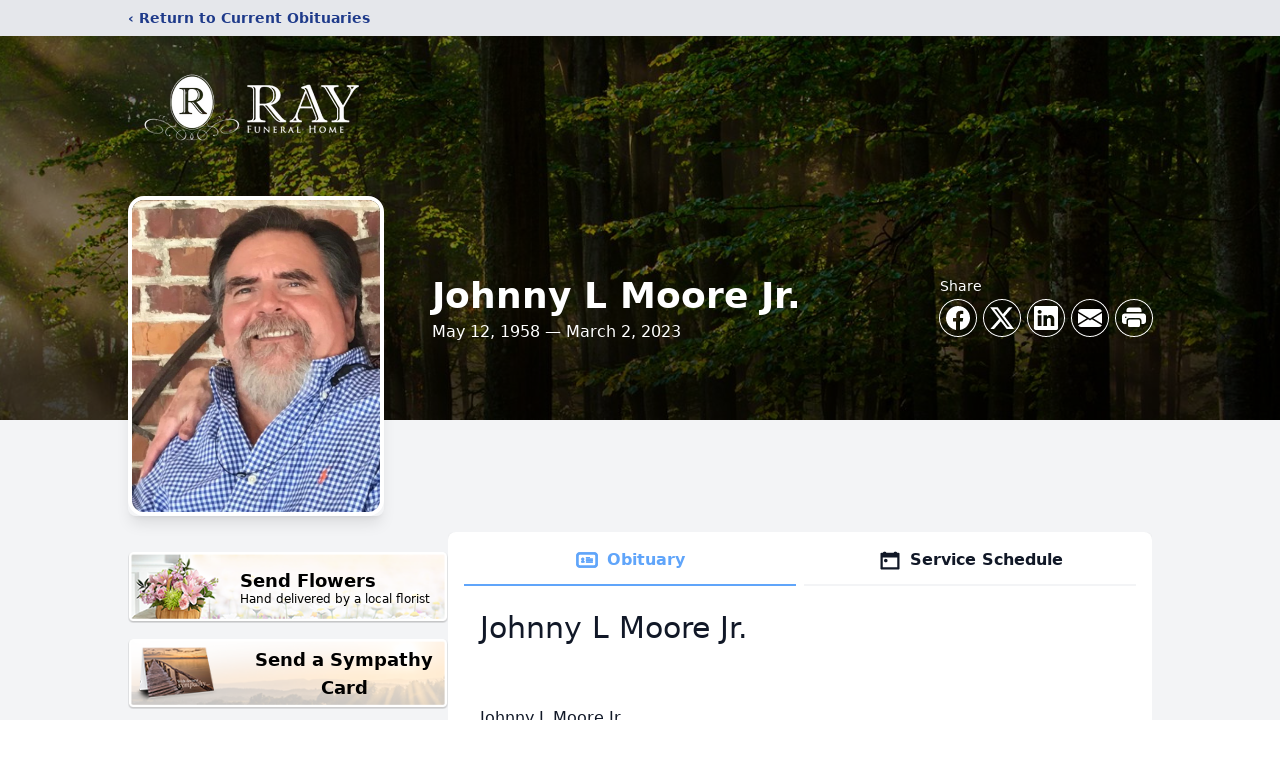

--- FILE ---
content_type: text/html; charset=utf-8
request_url: https://www.google.com/recaptcha/enterprise/anchor?ar=1&k=6LepOLIfAAAAACfEG_DIEU9og4RusfBcQlUTCciN&co=aHR0cHM6Ly93d3cucmF5ZnVuZXJhbGhvbWUubmV0OjQ0Mw..&hl=en&type=image&v=PoyoqOPhxBO7pBk68S4YbpHZ&theme=light&size=invisible&badge=bottomright&anchor-ms=20000&execute-ms=30000&cb=9t835wxpyr97
body_size: 48643
content:
<!DOCTYPE HTML><html dir="ltr" lang="en"><head><meta http-equiv="Content-Type" content="text/html; charset=UTF-8">
<meta http-equiv="X-UA-Compatible" content="IE=edge">
<title>reCAPTCHA</title>
<style type="text/css">
/* cyrillic-ext */
@font-face {
  font-family: 'Roboto';
  font-style: normal;
  font-weight: 400;
  font-stretch: 100%;
  src: url(//fonts.gstatic.com/s/roboto/v48/KFO7CnqEu92Fr1ME7kSn66aGLdTylUAMa3GUBHMdazTgWw.woff2) format('woff2');
  unicode-range: U+0460-052F, U+1C80-1C8A, U+20B4, U+2DE0-2DFF, U+A640-A69F, U+FE2E-FE2F;
}
/* cyrillic */
@font-face {
  font-family: 'Roboto';
  font-style: normal;
  font-weight: 400;
  font-stretch: 100%;
  src: url(//fonts.gstatic.com/s/roboto/v48/KFO7CnqEu92Fr1ME7kSn66aGLdTylUAMa3iUBHMdazTgWw.woff2) format('woff2');
  unicode-range: U+0301, U+0400-045F, U+0490-0491, U+04B0-04B1, U+2116;
}
/* greek-ext */
@font-face {
  font-family: 'Roboto';
  font-style: normal;
  font-weight: 400;
  font-stretch: 100%;
  src: url(//fonts.gstatic.com/s/roboto/v48/KFO7CnqEu92Fr1ME7kSn66aGLdTylUAMa3CUBHMdazTgWw.woff2) format('woff2');
  unicode-range: U+1F00-1FFF;
}
/* greek */
@font-face {
  font-family: 'Roboto';
  font-style: normal;
  font-weight: 400;
  font-stretch: 100%;
  src: url(//fonts.gstatic.com/s/roboto/v48/KFO7CnqEu92Fr1ME7kSn66aGLdTylUAMa3-UBHMdazTgWw.woff2) format('woff2');
  unicode-range: U+0370-0377, U+037A-037F, U+0384-038A, U+038C, U+038E-03A1, U+03A3-03FF;
}
/* math */
@font-face {
  font-family: 'Roboto';
  font-style: normal;
  font-weight: 400;
  font-stretch: 100%;
  src: url(//fonts.gstatic.com/s/roboto/v48/KFO7CnqEu92Fr1ME7kSn66aGLdTylUAMawCUBHMdazTgWw.woff2) format('woff2');
  unicode-range: U+0302-0303, U+0305, U+0307-0308, U+0310, U+0312, U+0315, U+031A, U+0326-0327, U+032C, U+032F-0330, U+0332-0333, U+0338, U+033A, U+0346, U+034D, U+0391-03A1, U+03A3-03A9, U+03B1-03C9, U+03D1, U+03D5-03D6, U+03F0-03F1, U+03F4-03F5, U+2016-2017, U+2034-2038, U+203C, U+2040, U+2043, U+2047, U+2050, U+2057, U+205F, U+2070-2071, U+2074-208E, U+2090-209C, U+20D0-20DC, U+20E1, U+20E5-20EF, U+2100-2112, U+2114-2115, U+2117-2121, U+2123-214F, U+2190, U+2192, U+2194-21AE, U+21B0-21E5, U+21F1-21F2, U+21F4-2211, U+2213-2214, U+2216-22FF, U+2308-230B, U+2310, U+2319, U+231C-2321, U+2336-237A, U+237C, U+2395, U+239B-23B7, U+23D0, U+23DC-23E1, U+2474-2475, U+25AF, U+25B3, U+25B7, U+25BD, U+25C1, U+25CA, U+25CC, U+25FB, U+266D-266F, U+27C0-27FF, U+2900-2AFF, U+2B0E-2B11, U+2B30-2B4C, U+2BFE, U+3030, U+FF5B, U+FF5D, U+1D400-1D7FF, U+1EE00-1EEFF;
}
/* symbols */
@font-face {
  font-family: 'Roboto';
  font-style: normal;
  font-weight: 400;
  font-stretch: 100%;
  src: url(//fonts.gstatic.com/s/roboto/v48/KFO7CnqEu92Fr1ME7kSn66aGLdTylUAMaxKUBHMdazTgWw.woff2) format('woff2');
  unicode-range: U+0001-000C, U+000E-001F, U+007F-009F, U+20DD-20E0, U+20E2-20E4, U+2150-218F, U+2190, U+2192, U+2194-2199, U+21AF, U+21E6-21F0, U+21F3, U+2218-2219, U+2299, U+22C4-22C6, U+2300-243F, U+2440-244A, U+2460-24FF, U+25A0-27BF, U+2800-28FF, U+2921-2922, U+2981, U+29BF, U+29EB, U+2B00-2BFF, U+4DC0-4DFF, U+FFF9-FFFB, U+10140-1018E, U+10190-1019C, U+101A0, U+101D0-101FD, U+102E0-102FB, U+10E60-10E7E, U+1D2C0-1D2D3, U+1D2E0-1D37F, U+1F000-1F0FF, U+1F100-1F1AD, U+1F1E6-1F1FF, U+1F30D-1F30F, U+1F315, U+1F31C, U+1F31E, U+1F320-1F32C, U+1F336, U+1F378, U+1F37D, U+1F382, U+1F393-1F39F, U+1F3A7-1F3A8, U+1F3AC-1F3AF, U+1F3C2, U+1F3C4-1F3C6, U+1F3CA-1F3CE, U+1F3D4-1F3E0, U+1F3ED, U+1F3F1-1F3F3, U+1F3F5-1F3F7, U+1F408, U+1F415, U+1F41F, U+1F426, U+1F43F, U+1F441-1F442, U+1F444, U+1F446-1F449, U+1F44C-1F44E, U+1F453, U+1F46A, U+1F47D, U+1F4A3, U+1F4B0, U+1F4B3, U+1F4B9, U+1F4BB, U+1F4BF, U+1F4C8-1F4CB, U+1F4D6, U+1F4DA, U+1F4DF, U+1F4E3-1F4E6, U+1F4EA-1F4ED, U+1F4F7, U+1F4F9-1F4FB, U+1F4FD-1F4FE, U+1F503, U+1F507-1F50B, U+1F50D, U+1F512-1F513, U+1F53E-1F54A, U+1F54F-1F5FA, U+1F610, U+1F650-1F67F, U+1F687, U+1F68D, U+1F691, U+1F694, U+1F698, U+1F6AD, U+1F6B2, U+1F6B9-1F6BA, U+1F6BC, U+1F6C6-1F6CF, U+1F6D3-1F6D7, U+1F6E0-1F6EA, U+1F6F0-1F6F3, U+1F6F7-1F6FC, U+1F700-1F7FF, U+1F800-1F80B, U+1F810-1F847, U+1F850-1F859, U+1F860-1F887, U+1F890-1F8AD, U+1F8B0-1F8BB, U+1F8C0-1F8C1, U+1F900-1F90B, U+1F93B, U+1F946, U+1F984, U+1F996, U+1F9E9, U+1FA00-1FA6F, U+1FA70-1FA7C, U+1FA80-1FA89, U+1FA8F-1FAC6, U+1FACE-1FADC, U+1FADF-1FAE9, U+1FAF0-1FAF8, U+1FB00-1FBFF;
}
/* vietnamese */
@font-face {
  font-family: 'Roboto';
  font-style: normal;
  font-weight: 400;
  font-stretch: 100%;
  src: url(//fonts.gstatic.com/s/roboto/v48/KFO7CnqEu92Fr1ME7kSn66aGLdTylUAMa3OUBHMdazTgWw.woff2) format('woff2');
  unicode-range: U+0102-0103, U+0110-0111, U+0128-0129, U+0168-0169, U+01A0-01A1, U+01AF-01B0, U+0300-0301, U+0303-0304, U+0308-0309, U+0323, U+0329, U+1EA0-1EF9, U+20AB;
}
/* latin-ext */
@font-face {
  font-family: 'Roboto';
  font-style: normal;
  font-weight: 400;
  font-stretch: 100%;
  src: url(//fonts.gstatic.com/s/roboto/v48/KFO7CnqEu92Fr1ME7kSn66aGLdTylUAMa3KUBHMdazTgWw.woff2) format('woff2');
  unicode-range: U+0100-02BA, U+02BD-02C5, U+02C7-02CC, U+02CE-02D7, U+02DD-02FF, U+0304, U+0308, U+0329, U+1D00-1DBF, U+1E00-1E9F, U+1EF2-1EFF, U+2020, U+20A0-20AB, U+20AD-20C0, U+2113, U+2C60-2C7F, U+A720-A7FF;
}
/* latin */
@font-face {
  font-family: 'Roboto';
  font-style: normal;
  font-weight: 400;
  font-stretch: 100%;
  src: url(//fonts.gstatic.com/s/roboto/v48/KFO7CnqEu92Fr1ME7kSn66aGLdTylUAMa3yUBHMdazQ.woff2) format('woff2');
  unicode-range: U+0000-00FF, U+0131, U+0152-0153, U+02BB-02BC, U+02C6, U+02DA, U+02DC, U+0304, U+0308, U+0329, U+2000-206F, U+20AC, U+2122, U+2191, U+2193, U+2212, U+2215, U+FEFF, U+FFFD;
}
/* cyrillic-ext */
@font-face {
  font-family: 'Roboto';
  font-style: normal;
  font-weight: 500;
  font-stretch: 100%;
  src: url(//fonts.gstatic.com/s/roboto/v48/KFO7CnqEu92Fr1ME7kSn66aGLdTylUAMa3GUBHMdazTgWw.woff2) format('woff2');
  unicode-range: U+0460-052F, U+1C80-1C8A, U+20B4, U+2DE0-2DFF, U+A640-A69F, U+FE2E-FE2F;
}
/* cyrillic */
@font-face {
  font-family: 'Roboto';
  font-style: normal;
  font-weight: 500;
  font-stretch: 100%;
  src: url(//fonts.gstatic.com/s/roboto/v48/KFO7CnqEu92Fr1ME7kSn66aGLdTylUAMa3iUBHMdazTgWw.woff2) format('woff2');
  unicode-range: U+0301, U+0400-045F, U+0490-0491, U+04B0-04B1, U+2116;
}
/* greek-ext */
@font-face {
  font-family: 'Roboto';
  font-style: normal;
  font-weight: 500;
  font-stretch: 100%;
  src: url(//fonts.gstatic.com/s/roboto/v48/KFO7CnqEu92Fr1ME7kSn66aGLdTylUAMa3CUBHMdazTgWw.woff2) format('woff2');
  unicode-range: U+1F00-1FFF;
}
/* greek */
@font-face {
  font-family: 'Roboto';
  font-style: normal;
  font-weight: 500;
  font-stretch: 100%;
  src: url(//fonts.gstatic.com/s/roboto/v48/KFO7CnqEu92Fr1ME7kSn66aGLdTylUAMa3-UBHMdazTgWw.woff2) format('woff2');
  unicode-range: U+0370-0377, U+037A-037F, U+0384-038A, U+038C, U+038E-03A1, U+03A3-03FF;
}
/* math */
@font-face {
  font-family: 'Roboto';
  font-style: normal;
  font-weight: 500;
  font-stretch: 100%;
  src: url(//fonts.gstatic.com/s/roboto/v48/KFO7CnqEu92Fr1ME7kSn66aGLdTylUAMawCUBHMdazTgWw.woff2) format('woff2');
  unicode-range: U+0302-0303, U+0305, U+0307-0308, U+0310, U+0312, U+0315, U+031A, U+0326-0327, U+032C, U+032F-0330, U+0332-0333, U+0338, U+033A, U+0346, U+034D, U+0391-03A1, U+03A3-03A9, U+03B1-03C9, U+03D1, U+03D5-03D6, U+03F0-03F1, U+03F4-03F5, U+2016-2017, U+2034-2038, U+203C, U+2040, U+2043, U+2047, U+2050, U+2057, U+205F, U+2070-2071, U+2074-208E, U+2090-209C, U+20D0-20DC, U+20E1, U+20E5-20EF, U+2100-2112, U+2114-2115, U+2117-2121, U+2123-214F, U+2190, U+2192, U+2194-21AE, U+21B0-21E5, U+21F1-21F2, U+21F4-2211, U+2213-2214, U+2216-22FF, U+2308-230B, U+2310, U+2319, U+231C-2321, U+2336-237A, U+237C, U+2395, U+239B-23B7, U+23D0, U+23DC-23E1, U+2474-2475, U+25AF, U+25B3, U+25B7, U+25BD, U+25C1, U+25CA, U+25CC, U+25FB, U+266D-266F, U+27C0-27FF, U+2900-2AFF, U+2B0E-2B11, U+2B30-2B4C, U+2BFE, U+3030, U+FF5B, U+FF5D, U+1D400-1D7FF, U+1EE00-1EEFF;
}
/* symbols */
@font-face {
  font-family: 'Roboto';
  font-style: normal;
  font-weight: 500;
  font-stretch: 100%;
  src: url(//fonts.gstatic.com/s/roboto/v48/KFO7CnqEu92Fr1ME7kSn66aGLdTylUAMaxKUBHMdazTgWw.woff2) format('woff2');
  unicode-range: U+0001-000C, U+000E-001F, U+007F-009F, U+20DD-20E0, U+20E2-20E4, U+2150-218F, U+2190, U+2192, U+2194-2199, U+21AF, U+21E6-21F0, U+21F3, U+2218-2219, U+2299, U+22C4-22C6, U+2300-243F, U+2440-244A, U+2460-24FF, U+25A0-27BF, U+2800-28FF, U+2921-2922, U+2981, U+29BF, U+29EB, U+2B00-2BFF, U+4DC0-4DFF, U+FFF9-FFFB, U+10140-1018E, U+10190-1019C, U+101A0, U+101D0-101FD, U+102E0-102FB, U+10E60-10E7E, U+1D2C0-1D2D3, U+1D2E0-1D37F, U+1F000-1F0FF, U+1F100-1F1AD, U+1F1E6-1F1FF, U+1F30D-1F30F, U+1F315, U+1F31C, U+1F31E, U+1F320-1F32C, U+1F336, U+1F378, U+1F37D, U+1F382, U+1F393-1F39F, U+1F3A7-1F3A8, U+1F3AC-1F3AF, U+1F3C2, U+1F3C4-1F3C6, U+1F3CA-1F3CE, U+1F3D4-1F3E0, U+1F3ED, U+1F3F1-1F3F3, U+1F3F5-1F3F7, U+1F408, U+1F415, U+1F41F, U+1F426, U+1F43F, U+1F441-1F442, U+1F444, U+1F446-1F449, U+1F44C-1F44E, U+1F453, U+1F46A, U+1F47D, U+1F4A3, U+1F4B0, U+1F4B3, U+1F4B9, U+1F4BB, U+1F4BF, U+1F4C8-1F4CB, U+1F4D6, U+1F4DA, U+1F4DF, U+1F4E3-1F4E6, U+1F4EA-1F4ED, U+1F4F7, U+1F4F9-1F4FB, U+1F4FD-1F4FE, U+1F503, U+1F507-1F50B, U+1F50D, U+1F512-1F513, U+1F53E-1F54A, U+1F54F-1F5FA, U+1F610, U+1F650-1F67F, U+1F687, U+1F68D, U+1F691, U+1F694, U+1F698, U+1F6AD, U+1F6B2, U+1F6B9-1F6BA, U+1F6BC, U+1F6C6-1F6CF, U+1F6D3-1F6D7, U+1F6E0-1F6EA, U+1F6F0-1F6F3, U+1F6F7-1F6FC, U+1F700-1F7FF, U+1F800-1F80B, U+1F810-1F847, U+1F850-1F859, U+1F860-1F887, U+1F890-1F8AD, U+1F8B0-1F8BB, U+1F8C0-1F8C1, U+1F900-1F90B, U+1F93B, U+1F946, U+1F984, U+1F996, U+1F9E9, U+1FA00-1FA6F, U+1FA70-1FA7C, U+1FA80-1FA89, U+1FA8F-1FAC6, U+1FACE-1FADC, U+1FADF-1FAE9, U+1FAF0-1FAF8, U+1FB00-1FBFF;
}
/* vietnamese */
@font-face {
  font-family: 'Roboto';
  font-style: normal;
  font-weight: 500;
  font-stretch: 100%;
  src: url(//fonts.gstatic.com/s/roboto/v48/KFO7CnqEu92Fr1ME7kSn66aGLdTylUAMa3OUBHMdazTgWw.woff2) format('woff2');
  unicode-range: U+0102-0103, U+0110-0111, U+0128-0129, U+0168-0169, U+01A0-01A1, U+01AF-01B0, U+0300-0301, U+0303-0304, U+0308-0309, U+0323, U+0329, U+1EA0-1EF9, U+20AB;
}
/* latin-ext */
@font-face {
  font-family: 'Roboto';
  font-style: normal;
  font-weight: 500;
  font-stretch: 100%;
  src: url(//fonts.gstatic.com/s/roboto/v48/KFO7CnqEu92Fr1ME7kSn66aGLdTylUAMa3KUBHMdazTgWw.woff2) format('woff2');
  unicode-range: U+0100-02BA, U+02BD-02C5, U+02C7-02CC, U+02CE-02D7, U+02DD-02FF, U+0304, U+0308, U+0329, U+1D00-1DBF, U+1E00-1E9F, U+1EF2-1EFF, U+2020, U+20A0-20AB, U+20AD-20C0, U+2113, U+2C60-2C7F, U+A720-A7FF;
}
/* latin */
@font-face {
  font-family: 'Roboto';
  font-style: normal;
  font-weight: 500;
  font-stretch: 100%;
  src: url(//fonts.gstatic.com/s/roboto/v48/KFO7CnqEu92Fr1ME7kSn66aGLdTylUAMa3yUBHMdazQ.woff2) format('woff2');
  unicode-range: U+0000-00FF, U+0131, U+0152-0153, U+02BB-02BC, U+02C6, U+02DA, U+02DC, U+0304, U+0308, U+0329, U+2000-206F, U+20AC, U+2122, U+2191, U+2193, U+2212, U+2215, U+FEFF, U+FFFD;
}
/* cyrillic-ext */
@font-face {
  font-family: 'Roboto';
  font-style: normal;
  font-weight: 900;
  font-stretch: 100%;
  src: url(//fonts.gstatic.com/s/roboto/v48/KFO7CnqEu92Fr1ME7kSn66aGLdTylUAMa3GUBHMdazTgWw.woff2) format('woff2');
  unicode-range: U+0460-052F, U+1C80-1C8A, U+20B4, U+2DE0-2DFF, U+A640-A69F, U+FE2E-FE2F;
}
/* cyrillic */
@font-face {
  font-family: 'Roboto';
  font-style: normal;
  font-weight: 900;
  font-stretch: 100%;
  src: url(//fonts.gstatic.com/s/roboto/v48/KFO7CnqEu92Fr1ME7kSn66aGLdTylUAMa3iUBHMdazTgWw.woff2) format('woff2');
  unicode-range: U+0301, U+0400-045F, U+0490-0491, U+04B0-04B1, U+2116;
}
/* greek-ext */
@font-face {
  font-family: 'Roboto';
  font-style: normal;
  font-weight: 900;
  font-stretch: 100%;
  src: url(//fonts.gstatic.com/s/roboto/v48/KFO7CnqEu92Fr1ME7kSn66aGLdTylUAMa3CUBHMdazTgWw.woff2) format('woff2');
  unicode-range: U+1F00-1FFF;
}
/* greek */
@font-face {
  font-family: 'Roboto';
  font-style: normal;
  font-weight: 900;
  font-stretch: 100%;
  src: url(//fonts.gstatic.com/s/roboto/v48/KFO7CnqEu92Fr1ME7kSn66aGLdTylUAMa3-UBHMdazTgWw.woff2) format('woff2');
  unicode-range: U+0370-0377, U+037A-037F, U+0384-038A, U+038C, U+038E-03A1, U+03A3-03FF;
}
/* math */
@font-face {
  font-family: 'Roboto';
  font-style: normal;
  font-weight: 900;
  font-stretch: 100%;
  src: url(//fonts.gstatic.com/s/roboto/v48/KFO7CnqEu92Fr1ME7kSn66aGLdTylUAMawCUBHMdazTgWw.woff2) format('woff2');
  unicode-range: U+0302-0303, U+0305, U+0307-0308, U+0310, U+0312, U+0315, U+031A, U+0326-0327, U+032C, U+032F-0330, U+0332-0333, U+0338, U+033A, U+0346, U+034D, U+0391-03A1, U+03A3-03A9, U+03B1-03C9, U+03D1, U+03D5-03D6, U+03F0-03F1, U+03F4-03F5, U+2016-2017, U+2034-2038, U+203C, U+2040, U+2043, U+2047, U+2050, U+2057, U+205F, U+2070-2071, U+2074-208E, U+2090-209C, U+20D0-20DC, U+20E1, U+20E5-20EF, U+2100-2112, U+2114-2115, U+2117-2121, U+2123-214F, U+2190, U+2192, U+2194-21AE, U+21B0-21E5, U+21F1-21F2, U+21F4-2211, U+2213-2214, U+2216-22FF, U+2308-230B, U+2310, U+2319, U+231C-2321, U+2336-237A, U+237C, U+2395, U+239B-23B7, U+23D0, U+23DC-23E1, U+2474-2475, U+25AF, U+25B3, U+25B7, U+25BD, U+25C1, U+25CA, U+25CC, U+25FB, U+266D-266F, U+27C0-27FF, U+2900-2AFF, U+2B0E-2B11, U+2B30-2B4C, U+2BFE, U+3030, U+FF5B, U+FF5D, U+1D400-1D7FF, U+1EE00-1EEFF;
}
/* symbols */
@font-face {
  font-family: 'Roboto';
  font-style: normal;
  font-weight: 900;
  font-stretch: 100%;
  src: url(//fonts.gstatic.com/s/roboto/v48/KFO7CnqEu92Fr1ME7kSn66aGLdTylUAMaxKUBHMdazTgWw.woff2) format('woff2');
  unicode-range: U+0001-000C, U+000E-001F, U+007F-009F, U+20DD-20E0, U+20E2-20E4, U+2150-218F, U+2190, U+2192, U+2194-2199, U+21AF, U+21E6-21F0, U+21F3, U+2218-2219, U+2299, U+22C4-22C6, U+2300-243F, U+2440-244A, U+2460-24FF, U+25A0-27BF, U+2800-28FF, U+2921-2922, U+2981, U+29BF, U+29EB, U+2B00-2BFF, U+4DC0-4DFF, U+FFF9-FFFB, U+10140-1018E, U+10190-1019C, U+101A0, U+101D0-101FD, U+102E0-102FB, U+10E60-10E7E, U+1D2C0-1D2D3, U+1D2E0-1D37F, U+1F000-1F0FF, U+1F100-1F1AD, U+1F1E6-1F1FF, U+1F30D-1F30F, U+1F315, U+1F31C, U+1F31E, U+1F320-1F32C, U+1F336, U+1F378, U+1F37D, U+1F382, U+1F393-1F39F, U+1F3A7-1F3A8, U+1F3AC-1F3AF, U+1F3C2, U+1F3C4-1F3C6, U+1F3CA-1F3CE, U+1F3D4-1F3E0, U+1F3ED, U+1F3F1-1F3F3, U+1F3F5-1F3F7, U+1F408, U+1F415, U+1F41F, U+1F426, U+1F43F, U+1F441-1F442, U+1F444, U+1F446-1F449, U+1F44C-1F44E, U+1F453, U+1F46A, U+1F47D, U+1F4A3, U+1F4B0, U+1F4B3, U+1F4B9, U+1F4BB, U+1F4BF, U+1F4C8-1F4CB, U+1F4D6, U+1F4DA, U+1F4DF, U+1F4E3-1F4E6, U+1F4EA-1F4ED, U+1F4F7, U+1F4F9-1F4FB, U+1F4FD-1F4FE, U+1F503, U+1F507-1F50B, U+1F50D, U+1F512-1F513, U+1F53E-1F54A, U+1F54F-1F5FA, U+1F610, U+1F650-1F67F, U+1F687, U+1F68D, U+1F691, U+1F694, U+1F698, U+1F6AD, U+1F6B2, U+1F6B9-1F6BA, U+1F6BC, U+1F6C6-1F6CF, U+1F6D3-1F6D7, U+1F6E0-1F6EA, U+1F6F0-1F6F3, U+1F6F7-1F6FC, U+1F700-1F7FF, U+1F800-1F80B, U+1F810-1F847, U+1F850-1F859, U+1F860-1F887, U+1F890-1F8AD, U+1F8B0-1F8BB, U+1F8C0-1F8C1, U+1F900-1F90B, U+1F93B, U+1F946, U+1F984, U+1F996, U+1F9E9, U+1FA00-1FA6F, U+1FA70-1FA7C, U+1FA80-1FA89, U+1FA8F-1FAC6, U+1FACE-1FADC, U+1FADF-1FAE9, U+1FAF0-1FAF8, U+1FB00-1FBFF;
}
/* vietnamese */
@font-face {
  font-family: 'Roboto';
  font-style: normal;
  font-weight: 900;
  font-stretch: 100%;
  src: url(//fonts.gstatic.com/s/roboto/v48/KFO7CnqEu92Fr1ME7kSn66aGLdTylUAMa3OUBHMdazTgWw.woff2) format('woff2');
  unicode-range: U+0102-0103, U+0110-0111, U+0128-0129, U+0168-0169, U+01A0-01A1, U+01AF-01B0, U+0300-0301, U+0303-0304, U+0308-0309, U+0323, U+0329, U+1EA0-1EF9, U+20AB;
}
/* latin-ext */
@font-face {
  font-family: 'Roboto';
  font-style: normal;
  font-weight: 900;
  font-stretch: 100%;
  src: url(//fonts.gstatic.com/s/roboto/v48/KFO7CnqEu92Fr1ME7kSn66aGLdTylUAMa3KUBHMdazTgWw.woff2) format('woff2');
  unicode-range: U+0100-02BA, U+02BD-02C5, U+02C7-02CC, U+02CE-02D7, U+02DD-02FF, U+0304, U+0308, U+0329, U+1D00-1DBF, U+1E00-1E9F, U+1EF2-1EFF, U+2020, U+20A0-20AB, U+20AD-20C0, U+2113, U+2C60-2C7F, U+A720-A7FF;
}
/* latin */
@font-face {
  font-family: 'Roboto';
  font-style: normal;
  font-weight: 900;
  font-stretch: 100%;
  src: url(//fonts.gstatic.com/s/roboto/v48/KFO7CnqEu92Fr1ME7kSn66aGLdTylUAMa3yUBHMdazQ.woff2) format('woff2');
  unicode-range: U+0000-00FF, U+0131, U+0152-0153, U+02BB-02BC, U+02C6, U+02DA, U+02DC, U+0304, U+0308, U+0329, U+2000-206F, U+20AC, U+2122, U+2191, U+2193, U+2212, U+2215, U+FEFF, U+FFFD;
}

</style>
<link rel="stylesheet" type="text/css" href="https://www.gstatic.com/recaptcha/releases/PoyoqOPhxBO7pBk68S4YbpHZ/styles__ltr.css">
<script nonce="e5DAlnKogemI8wOFz7zl5Q" type="text/javascript">window['__recaptcha_api'] = 'https://www.google.com/recaptcha/enterprise/';</script>
<script type="text/javascript" src="https://www.gstatic.com/recaptcha/releases/PoyoqOPhxBO7pBk68S4YbpHZ/recaptcha__en.js" nonce="e5DAlnKogemI8wOFz7zl5Q">
      
    </script></head>
<body><div id="rc-anchor-alert" class="rc-anchor-alert"></div>
<input type="hidden" id="recaptcha-token" value="[base64]">
<script type="text/javascript" nonce="e5DAlnKogemI8wOFz7zl5Q">
      recaptcha.anchor.Main.init("[\x22ainput\x22,[\x22bgdata\x22,\x22\x22,\[base64]/[base64]/[base64]/ZyhXLGgpOnEoW04sMjEsbF0sVywwKSxoKSxmYWxzZSxmYWxzZSl9Y2F0Y2goayl7RygzNTgsVyk/[base64]/[base64]/[base64]/[base64]/[base64]/[base64]/[base64]/bmV3IEJbT10oRFswXSk6dz09Mj9uZXcgQltPXShEWzBdLERbMV0pOnc9PTM/bmV3IEJbT10oRFswXSxEWzFdLERbMl0pOnc9PTQ/[base64]/[base64]/[base64]/[base64]/[base64]\\u003d\x22,\[base64]\x22,\x22w4DDjMKKFMK7wrzCjMKJw7lEw55EPsKSEmrDisOCUcO3w6HDuwnChcOzwq0iCsOXFCrCgsOWIHhwN8OGw7rCiT/Dk8OEFGAYwofDqkvCpcOIwqzDhcOPYQbDsMK9wqDCrFPCkEIMw6nDm8K3wqoZw7kKwrzCkcKZwqbDvWHDoMKNwonDsVhlwrhXw4U1w4nDkMK7XsKRw5sAPMOcasKOTB/[base64]/CmMOCJMOrw5VHw4E5w7Q2fH9weAvDmydycsKPwotMZj3DsMOzcmdWw61xacOyDMOkWS06w6MYPMOCw4bCp8KmaR/CtMOrFHwCw6U0Uyl0QsKuwpzCqFRzA8OCw6jCvMKXwqXDpgXCtMOfw4HDhMOeR8OywpXDgMOXKsKOwpbDr8Ojw5A5bcOxwrwow77CkDxLwrAcw4sZwrQhSC/CmSNbw5MqcMOPUsORY8KFw6dkDcKMZcKrw5rCg8O4RcKdw6XCkDopfgHCgmnDixfCpMKFwpFZwqk2wpEaOcKpwqJ3w7JTHUHCocOgwrPCmMOawofDm8O/woHDmWTCucKBw5Vcw6Akw67DmHXCvSnCgBoedcO2w4dpw7DDmh7DmXLCkQIrNUzDmFTDs3Qvw6kaVXjCjMOrw7/Dj8O/wqVjCMOaNcOkLcOnQ8KzwoMSw4A9McOFw5oLwrzDoGIcHMOpQsOoPcKrEhPClsKiKRHCjsKDwp7CoWnCtG0gYMO+worClSkcbAxAwozCq8Ocwr42w5USwr/CtCA4w7bDt8OowqYvMGnDhsKKCVN9I37Du8KRw7USw7N5MMKKS2jCpkwmQ8KHw6zDj0dzPl0Ew5XClA12woYWwpjCkVbDoEVrM8K6SlbCvMKrwqk/aCHDpjfCnApUwrHDgsK+acOHw7NDw7rCisKnGWogOcO3w7bCusKbb8OLZxvDrVU1UMKqw5/CnjdBw64iwp8QR0PDtcOIRB3DqXRiecO0w5IeZmrCn0nDiMKbw5nDlh3CvcK8w5pGwpPDrBZhPEgJNXB+w4Mzw5jCu0fCvizDjGNZw5ljLkEkHBbDsMOcDsOew5gVASJcTwTDncKeaGlLRmMIZMO7eMKGNxwiBT3ChcOdTMO5BHdNVDx+ZgAxwp/Dt2xaI8K/wpLCnx/CmldUw6Q/woE/MGwyw4DCrFLCr2DDnMOyw7Eew6EYUMOyw5sOw6bCnMKDNHPDqMKvcsKbHMKXw5XDj8OVw6DCuj/Dih0rDCPCijp5M1HCj8OIw6IEwovDucKUwrjDuiIkwp0BMHDDjxE/wqTDtWDDlWxVwoLDhGPChRnCmsK1w4gUAMOSMsK+wo7CocOWbFAyw6rDh8KjAz0uWsOhOg3DpDQhw4rDpF1dfcO/wpF6KhjDu2Znwo7DnsOgwpYBwr1bw77DrcO9wohUJWDCmjI5wphBw5/CqsOWZ8KOw67DiMKeFz5aw64CPsKDLhrDjVozL1DDqMKgWmPDmsKXw4fDpCl2wofCp8OvwpY8w5jCtcKMw5TChsKuHMKMUHIdcsOiwqwgRHHDrsOtw4bCtkHDjcO8w6LCgcKlcWZ8SwvCvxHCuMKYEw3ClTbCkkzCq8OUw7h5w5tqwrzCucOpwpPCpsO/IWrCqcK+wo5BIDxqw5hiZcKmP8KTGcObwqlUwpbChMOzw4ZOCMKvwq/DqX58wrfDr8KJUcKrwqQpfcOwTsKXHcOWNcORwoTDnFXDqcKuGsKGXl/ClibDhVoBwpZ+woTDmmjCuW3Cm8KBDsODdyPCuMOcI8KzD8KPPQrDg8OTwp7CogRlR8OJTcKRw4DChmDDpsOzwrbDk8KCXsO4wpfCs8OOw4zCq0g+HsKtaMOLAAUwdMOiQwHDvjzDk8KcIsKWSsK4wonCj8K5fw/Cl8K/wqnCoz5Gw5PChWg/H8KaZ31ZwoPDnlbDtMO3wqTDucOUwrcldcOnwofCg8O1MMOIw6Vlwo7DrMKow53ChMO2JkY9wpBML3/DnmLDrUbDiA/CqVnDucOOUQYYw7nCrVDCglwoNQbCkcO/DcOSwqDCrMOmOcOZw6nCu8OIw5ZVa04EV2wcUhh0w7vDucOAw7fDmHY0YiIywqLCvgxAfcOuc0RKe8OWDHsKfC/Cr8OwwqoiE3jDhHnDs0XClMOoXcOVw5sdUsOVw4jDk0XCsDfCkA/Dg8K+LmswwrlnwqjChHbDvhM+w7ZjAAElVsK0IMOGw4fCkcOdUWPDicKORcOVwrIYa8Kiw54Sw5XDuDUldcKLVgFkScOawrBJw7jCqBzCuUsDJ17DkcKVwqAowqjCrGHCpsKIwpdDw6Z7AiLCgDNGwrHCgsK/[base64]/AMOXwqEResO1w7LCvcKLPMOBUSrCrsKKbSbCgcO6BMO4w6PDoGbDjcOvw7DDiGzCnS/CuXPDiDUlwp4Ew4UcYcOnwqNjSF8mwrvDpS3DsMOuZsKzEFbDgMKvw6vCmnwgwr01WcONw6orw75QLcK0dsOTwrl6BGUlKMO/[base64]/CpcOdQ8K9wpQCblxUWcO4TcK+RQxCTnV5acOsGcK7csOYw5pALRpwwoTCisO+UcORLMK4wpDCtMOjw4fCnFPCjHUPb8OZBMKiMMO0VsOZA8OZw4Q5wrwLw4TDt8OCXB5GUMKmw7zCvl3DuXlCOcOhNj1eKnfDjjwpDXPCiX3DjMKKw7/[base64]/w57DhcO7ZQtlUMOHwqnDkkM+w4ZEdcOew5DDhcK3wqrCrBrCqFNUJFwUXsOPGsKafMKTccOTwr8/[base64]/[base64]/wrgbw67CkEnCksOlDn07WcKyPwsOIljDswh2K8KZwrY2J8KEMEHCtytwJTXDrsKmw6nDjMKJwp3Dm2zDqsKDWFjCmsONw7DDgMKUw4MaBFgew6YWCsK3wqhLw68eKMK0Lh3CpcKVw4/DmcOVwqnDkglaw6IbPMKgw5HDhy/Dp8OVE8Osw49vw6gNw6FbwqhxSwHDkmUJw6EDcsKOw71wJcKQX8OEPiobw5/DrQrCtXjCqW3DvXnCokfDhVsOVh/CpVPCqm1/TcO8wroHw5Vswrgew5Z+woA6PMOYITzDi2tCCcKEwr0efAQbwpFXKcKgw7Vlw5fClcORwqVfFMOYwqAFMMKIwqHDr8Kgw7vCqDJYwpnCqDAPAsKJNsKpSMKEw5cGwpg/w4dZaGHCocObM17DkMKzNgkFw47DlChZSybCpsKPw71Ywox0CQZSKMO6wrrDrnDDmcO7SsKQRMK+IcOhblLCvMOzwrHDlQImw7bCusKKw4fDvDpbw63Cu8KpwpZQw4pNw4jDlXwwOG3CvMONYsO0w6JGw5HDhgXCrXVDw7N8w6PDtR/[base64]/CkSVpw4chw7gAccKkwo7DgxjCtFMVYXBwwpHDvTzCmCjCsTVbwpfCsRPCtXQRw7YQw6nDvhbCscKpccKuwprDksOkw44vFTp/[base64]/CgsOKwqzCvlbCssO8woLCvwrDlcKAw6/Cu8KYwrdwCydWKsOfwqc8wpN/N8OJBCprA8KnHDbDsMKcMsOLw6LCmSLCqj1cXCFXw77DjDEtcHjChsKgOAnDkMOjw69lIFLCpTrCj8Onw5cHw6nCscOcZhvDo8Oyw6FIWcKIwqnDgMKVHy0BD1DDsH0UwpJ+LcKWIsOvwqwEw5QNw77CgMOoE8KLw5RBwqTCv8KCwpAMw6/CtUvDpcOXMl9qwp/CnUMhMMKcacOQwpvCqcOvw6DDlG/Cl8K3ZE0aw6/[base64]/J17Cs1TChMOmN1LCjxbDoh1APsOOwq7DoWYewo7ClcK2f193w4nCtMOAe8KpKi7DjRjCjR4Xwo8NbC/CisOaw4sXXw7DpQHDnsOlNETDiMOgCQEvUcK2MkM4wr/DgsO8Y0gNw4RXbCEYw40xAhHDgMK1w6IKEcOIwoXCrcKBNVXClcK9w6jCsUnDlMOXwoY9wosRJmjCt8K7OMOleDTCocOOS2HClcOkwqN0VAEHw488GWd5b8O4wot/woTClcOuw7B6FxPCsWQcwqBRw48Uw60Yw6ALw6fCpsOxw5IuesKMMwrDh8KqwoZMw5bDmG7DqMO/w6ECH1RIw4fDk8KkwoBQAh4Nw7/Ci3LCmcOvWsK0w73CoXNkwpIkw5QEwqTClMKew7tcZXLDpTPDoi/[base64]/YcOWVsOVIcKZwrpYw5NpwqZOwodmw7MRRzQWQWBjwrkPWSXDjsKVw41MwqLCpmzDm2jDnsOaw4XCvC/Dg8OGR8OBw5IlwqbDhU0YC1YmN8OgbjMyEcOCDcKKZx3CtSrDgMK0MR9MwoYYw5JcwrbCmsOtVGYlRsKPw6vDh27DmCXDk8KvwrfCmEZ7TzUgwplawo/Cs27DkUHDvzBEw7HChw7DkQvCnFLDqcK+w4sbw6wDKFLDmcO0wq43wrl8G8KHwr3CusOcwpDCvXVpwrvCkcO9AsKHwrbCjMOCw4gZwo3CvMKMw6xBwq3Cn8OEwqBBw5jCrDEjwrbCjsOSw6E/[base64]/E1vCk8K4w5srcMOSUVRFw6FscE9Xw73DuMO/w5PCngU7wqJ1bTMewqYiw4HCnh91woRVZsK8woPCu8KSwro5w7JPKcOEwqrDscKAO8OiwrDDgVTDrDXCqsOEwr/[base64]/w6LCkMOww6U3cwUpUB/DsVfCkFTDj2/[base64]/DisOGeMOmMsKfScKlQMOYwo0TYcKZGm84R8Kbw6jDvsOLwrXCvcKFwofCh8OfPHZmJG3CqsOwCl1GdAdkbTZDw7PCmsKLGCnCg8OPKzbChVhEwqAvw7TCrcKbw6ZZBMOqw6QkdCHCusOMw6N0JTzDoXRsw4zCisOVw4vDoS/[base64]/w7xTw7zDozJsw7obwrHDnA1HdsO0RsO6w5/Dj8OKdDcVwojDhBBqQzNSYA3Dj8OvC8K8ehJtUsOheMKfw7HDmMOUw4jDgMKTTnPCmcOoQ8Ouw6rDsMO4Y0rDj2Vxw47DrsKOGizDhMK2w5nDgWvCp8K9b8OYQsKrZMOewp7DnMO/[base64]/[base64]/CosOHRMOZw4TCt8OSw6PDkgbDssKIJQTDsE/CpDDDmxtWFMKrwr/[base64]/CpSszwrvDhcOqBMKDc3UEw6nDkz4Fw7Exa8KbworCsC3DvsK7wrV6NMO7w6fCowLDgwzDhsKjJzN8wqsSLDZ7ScKCwr8EGzrClMO2wp9lw4bDlcO0aRdYwq06w5vDlMKcaFN7d8KIG0xkwrsawr/DoFIAL8KEw7gmOUR3PV1+F34Uw5cfYsO6McOtHSzCmcONVXXDi0PCgMKva8OMdkQKe8OHw7NHfMKWbSjDq8OgFsK4w7VrwqRtJH7Dt8OcVMOgXF/[base64]/[base64]/DmVMXTVI4w7c7wqAyFmYwWMOuecK2JQzDq8KSwo3DqWRtH8KJeEwRwovDqsKQNcKtUsKFwphWwoLCghoAwoUSXnbCu0ouw4snHU/Cr8ORUCs6RAbDv8O+YAvCrhnDjzVUXQ5Qwo7Cv0nDjWtfwo/DphxywrkMwr4QJsOWw4NrK3XDu8Kfw4FHB0QdGcOtw4rDmk4jChfDrAnCkMKZwqlaw67DhQrClsO5UcO6w7TCh8Ojw6YHwpp0w5bCn8OCw6dLw6Y3wpLCh8KfJcO2XsOwEXcSAcOfw7PCj8OIHMOpw5/[base64]/CoMKrwoJxw5bCncOFUcOmXcKMw6TCjBxLF3XDtgA6wrgxw5DDvsOZQhJdwq/CnQ1Nw7bCqMOHFcOVLsKcRhwuw7bDkTPCg3rCpTstUsKkw44LcnQGw4J3WjPDvRVPbsOSwonCqT40w5bDgWfDmMOlwpTDg2rDpsKXL8OWw5DCuR3CkcOcwrzClR/CuRtNw41iwqMYY3DCrcOFwr7DscOXQcKBBifCl8KLYRwlwocbBAXCjAnDgEtON8K7WQfDqkzCtcORw4/CqcKYdmMmwrLDscO9wo0Ww6AAw47Dqg7CvsO4w4tjw4NVw65kwrpNP8K0J0XDtsOnwrXDicOGJsKww5vDr3YuV8OmfVTCv19iV8KrDcOLw5oHcVxVwqU3wqXDlcOKQXrDrsK+F8OjD8Okw7nDnhxXScKrwrI2H2/CoB/CuG3CrsKXwpUJDGDDpsO5wrTDtx1WdMOPw7fDisKQekbDo8O0wpoqMlR9w5o2w67DvsOQL8O7w5XCv8K1wpk+w5JYw78swpXDgcKPYcK/b3zCt8KpRVcjAFjChgpRdx/ClsKEaMOdwoIBwoptwoxyw4zCmMKcwqNlw6rCh8Klw5E7w5bDsMOCwqYsAcOUesOBe8KUSVpHVgLCjMOVcMOnw4HDscOsw7PCsjEcwrXCmV4LOGPCv1rDinDCncKEahjDk8OIERMZwqTCoMKkwpMycMKgwqUFw5ouwogaMhpHQ8Kiw6tXwq/Con/DvcKJDyDCuSvDj8K/[base64]/w5UzZAVBAcOBWRlOwrNLbcKtw7nCvMKWw446wrfDvVM3wqZXwptPMgcGJcKsPk/[base64]/Cj8KPw7okflV3EsKQOQfCjTfConcnwoPDtcOFw57DkAbDmQoCFgdGG8KJwrUVQ8Kcw5l4w4F2L8KewrnDsMOdw6wlw5HCswx1IjbChcK7w4lxXMO8w6LDoMKVwq/CqEspw5c6dSgmHG8Nw44qwpBow5JeAcKlDcK6w4/DoEd3GsOIw5/DjcKjOEQIw4zCt1bCslTDvQLDp8KWegYfGsORUcO1w7tAw7/CpEvCi8O/wqrCo8Ofw4gtJ2pYQcOKWCPDjMOqDSQ7w5VKwqzDp8O7w4nCvsOVwr3ChzRlw4PCl8KRwrYBwpTDrAdSwr3DisKnw6xwwo0MJcONE8OvwrDClXw+YTRhw5TDvsKBwprCuG3DsH/DgQbCjmjCmxTDiXQswpgNAR3CisKFw4DDlsKdwr95WxnCgsKcw7XDu1oMF8KMw5PDojgawrUrWnQNw50/fW/Drzkdw6UOMHggwp7Dn3giwrdLP8KaWT3Dk1bCscOSw5vDlsKtecKdwqwmw7vCn8KswrE8AcKvwqHCmsK5QsK+YRXCisKVGgXDg2BZHcK1w4HChcOuQcKvUcK8wp/DnhzDpUjCtSnCox/DgMOfaRlXwpV/w6XDvcKaB1bDqjvCvQ8owqPClsKJMcOdwr9ew71bwqrCucOVccOMDUPCnMK2w7vDtSbCoUfDmcKiwo5uLcOkZXADDsKWEMKHEsKfNkoGPsKIwp00PlPCpsKgGsOLw78Fwr8SSnRuw4FAwpLDksK/csKpw4AWw6nDpMKawo/DlGUSWcKgwrHCpVHDnsKYw58xw5hAw4vCnMKIwq/CmzI5wrNxwpQOw6HCjBLCgnpmVSZdSMKMwosxbcOYwqjDnE/[base64]/Uj4SwpMZwrN5wro0wq4wIMKMd8OLwrdhwrgPT0jDv3M9K8OwwprCqhZ8wqkowofDsMO5A8KpO8O6GWQqwoo0wrbCr8OHUsK/dUBbJ8OiHBbCpWfDsmPDjsKMdcOfw48BMcOVwpXCgVwEw7HCisO9csKYwrzCkCfDs3Zywo4mw54/wpI1wr8ywqJpWMKSFcKww7fDksK6OcKvF2LCm1IMAcOlw7DDjMKiw443bcKdL8O8wpjDjsO7XVELwrzCv1/[base64]/DqsK6worDn8KGJTPDmwvDqFnCnMOfOGfDkxclHhXDpzIPwpTDlcOnQ07DoxYYwoDCh8Kow5DDkMKZQCITfjMPWsKHwp9uZMO/A0Eiw7Q9w5vDljrDgsOtwqomQUcawphlw7YYw7bDkQXCmcOCw4oGwoEhw4LDn010GmLChhbCpUtrMj0QSsKwwoVoTcOfw6LCksKyEMOnwqvCk8OXKhZVORDDhcOpw7YyZxvDml8ZChkrXMO9NyTCsMKMw7U/[base64]/Ch1jCsMKtIDXDhiHDgTrCiV3DsAHDr2fCgw7DksKzAsKxQhXDhMOAGmM1MiJddA3Ck0whaTIIYcKkw53CvMOEesOEP8O9a8KFJC0rXixwwo7CvsKzNhk+wo/[base64]/[base64]/w4BncC5ww4okwp/CmsOAFcOxwrfCiw3ClBgAXFHCsMKdcRcaw7DCtwXDkcKHwppRFhPDjsOab0HCvcOiRUcHbsOqasOwwr4VdWzCu8Khw7vDhRPDs8OGaMKBdMO/JMO/YwkoBsKPwqLDkFUww54RBUrCrwfDsDTChsOZDg88wp3Di8Ofw6/CkcOowqMawpM0w5oaw7Fhwr1GwrHDksKFw48+wptvTWTClMKpw6Ipwq1Bw6JrPsOuMMKGw6fClcKTwrcbN0vDisOYw5jDo1fDs8KJw7zCpMOtwoI/F8OSFsKZNsO1AcKrw7MWM8OwU1tNwoTCnhYuw7Rlw73DjUHCksOLW8KIGzjDrsKkw4nDiw0GwrU5MAUcw4wZVMKTPMOaw79zLxpbw5lIJCLCvExsX8KHXhAsXsOmw5DCiipWYMOnesKYTcOoBhLDqXHCgsOXw5/CjMK4wozCoMKib8Kbw70mFcKpwq1+wpvChX4MwpFow67DjSvDrDlwOMOgD8Osc3lrwoAIO8ObCcOBM1lXDC/DmA/DpnDCmB3Dk8K4ZcOKwr3DoAxwwq8eRsKELQzCpcKKw7h7YXNFwqYDw5psSMOuwocwAW7CkxwTwodzwoQ4U30Vw5/[base64]/Dj30wBcOfJSA2YsOuCsOuElHCnDAKcFxbJgIuCsK+wrZhw58ZwpTDh8O8IcKuIcO8w57CnsOIQ0jCisKrw7vDkCYOw5t0w4fCl8OkLcKiKMOyPwJ0w7Q1CcOREHFGwo/DtwDCqFJMwpxbGA3Dv8KYPVVBAyDDksOGw50LaMKUw7fCpMKRw5jDqzcEQEXCsMKpwqDDuXgcwoPDhsOLwpEqwrvDnsKUwpTCjsKsaR4+w6HCmHLDnn4xwr3CocK3woIxIMK/w6pNBcKuwokZPsKpwpXCh8KPaMOQNcKvw7nCg2vDh8Kzw5kue8OzbsKocMOsw7rCpsKXOcOkb0zDij0nw7Jxw4PDu8OfK8O/NsObFMOsFkkmUzfCpzvCpsOGDwpLwrQpw6fDpBBmFwnDrQNyRcKYNsOrw5LCvsOJwqXCqxPCly7Dl1F4w7rCqTLCjsOtwoLDg1nDtsK7wpl6w4Rxw6UIw5w0LxXChBjDoVscw5/CmDhfBMOBw6Qhwp5hVcK0w6zCj8OTP8KzwrXDoRTCmiXChAnDm8K+dWEgwrh3WH8Cw6LDo3UCOh7CpcKBOcKlEGPDnsO2b8OdXMK6TXDCrWTCrsKmQngme8OIUcK0wp/[base64]/CsMKuYjhSw6nDnChyw4TCv8OeJDTDg8OzVsKwwqFYXcKvw4B7awfDiEPCjmTDpF4EwpZzw6l4V8K3w4Y5wqhzFABww63CoBfDuHs+w7NXRzbCmcKaWhMDw6MOf8KJbsOew5nCqsKKR1o/woMxwpB7EMOtwpxqA8K4w4tXNsKEwqlHa8OmwpwjPcKAIsO1IcKPN8O9dsOAPwLDvsKQw5pJwpnDlA3ChEXCusO4wpYbWW0raX/[base64]/DiA0Pw5IIN2XDgsOXwqBsJmxPD8KzwokuScORYmVDw5hHwptCBSLCtMOcw4DCtMO/KANawqLDucKAwovDkhbDuULDmlvDr8Olw49cw7waw6/CoSnCnT4twpU2TgDCh8KuITTDosKuPj/DqsOKTMK0Dg/[base64]/JCRWwr/DnhnCvsORwojDrMO1U8OzwqzCqsKdwrjCmxt4wqUHccOdwoMiwrZNw7TDmcOTMHPCoXrCnCxWwrQvP8KLwojCpsKcesOlw5/[base64]/[base64]/[base64]/Dn8K+wp3DqsOHwrTCmHEeNcK1wrfDq3g3w6zCuMOsDMOEwrvCgsKQbC0Uw6zCk2BSwpzCqcOtJ0k3DMOmZhnCpMOuwp/Dl1x/PsK8UmDDk8KfLh9iS8KlYU9cwrHCr2UewoUwbizCiMK8wpbCpsKewrvCvcOCL8KKwpDCgMOPfMOZw7rCsMKLwpXCvwUQB8Oiw5PDpsKPw55/TBA0M8Ohw4fCigpSw7F+w6TDrhF4wqLDuDzCmcKjw5vDoMOAwpnCtMKyfMOKA8KuX8OAw7NUwrZyw6BawqjCjcO7w6Mve8K0bUHCpALCvDfDsMKBwrvDvHTCs8KFV2h4fn/DoDnDtsOzWMKdBU7DpsKlGVp2R8O2TQXCocKzbsKGw7JrUj8/w53CscOywqbDtANtwp/DjsK/aMKdOcOlAz/Dnnw0RSDDrTHDsALDtDBQwppqJMORw7VKDcOCR8OuAsOiwpBKIz/Dm8KLw41aGMOmwoRkwrnCvQ19w7XDiBthX1d3ARzCj8KTw7dXwrbDssOfw5Jlw4XDrnsjw4YsTsKIScOLRsK/[base64]/CtMOCwqN7w4rDr193wqtSwpbCvjoQwonDumJHwqbCrsK2bBsMIMKDw5A1K3PDpWzDnMKkwpNgwo/DvAXCtcKKwoAHZRxTwpgBw67Cs8K2XcK+wrvDqsK8w5QMw7bCmMOWwpkcNcKFwpRaw47Cg1xRTjQAwo/Cj2Mjw5DDkMKgCMOsw40ZVcOTK8OowqMBwrrDiMK4wp3DiU7Cj1nDvSHDuQ/Cg8O1YUnDtMKZw7psZErCmDDCnDvClzfDlDNfwqTCpMOjCHUwwrQNw5/DpcOMwpMfLcKtQsKJw5sTwrx5XcOnw6LCkcO2w71YecOyYhLCkRnDtsK1V3rCkzR5IcOUwqImwonCgsKrEXDCvWcmZ8K7DsKnVCY/w78vFsOzOcOOFMOrwopbwp1cScO8w4sBFyh1woZLT8KMwqh5w6RJw4LCtx9bNcOqwoccw64Bw6/CpsOVwr3CmMOoT8KhWRcSwrFlfcOUwonCgS3Dn8KFwrDCp8KdDiHDijDCu8KpWMOjB1VIMVFKw6PCncO1w65ZwoRkw7Zqw6ltJ0ZiGmhcwrzCq3JxH8OkwrvCusKaYj7DpcKGVkw0wo5sAMOww4/DqcOQw6wKAU43wqRvfsK7IzjDhcKDwqsWw5XDtMOFQcK9HMONQsO+JsKNw5bDk8O6wpzDggHDpMOnQsOQw6k4XyzDjT7CvsOsw4/DvcKHw5LCuHnCmMO0wqkfTMKkP8OIeFAqw55bw7EaZEYTCcOoXiDDsjjCrMOsQzXCjzLDsHsECcO7wp7ChMOcw5ZOw4UWw5heZsO2TsK0YsKMwqkkVMKzwpkhMSjCvcKfVMKMwrfCv8KSK8OcCH/DsVZWw5kzdS/[base64]/Cgh8LNsORfEhmw6fDkgnDqMOLwrBdwojCm8OvLGF+ZcOEwpjDv8K3PMOowqVKw4EPw79vOcOOw4HChcOQw6zCvsOOwqQiLsOKNEDCtgtsw7sWw4ZOIcKAN39YHwrCssKkeABbFkBwwrQjwr/[base64]/CgF4Sd3rDoyYIBMKfR8OtH2XCrnTDv8KjwoZewr0JDz/[base64]/CjcK7VsKFwossLQtmwqfDr8KadyZsfMOSb8OgeH/DjMOWw4JXTcOGRSlTwqzDvcKvEMOwwoHCnxjCpxgbHyJ4dWrDt8OcwoHCqmBDe8O9RsOBwrDDq8OQMMOVw5sQPcKLwpUwwoVtwp3Ds8K4BsKdwqTDj8O1KMOjw5/Dm8Ocw6/DrwnDmy1nw5VoGMKdwpfCsMKhe8Kzw4fDg8KhLEdhwrzDq8KMP8O0W8Kaw6JQT8OFRcONw5FAQsOFaTx5wrDCssOpMmFaPcKlwqTDkDZuCirClMOORMOXYC5RXWjDtMOxNCJOf1sQB8KlUnPCn8OhTsK9LsOewpbCqsOrWQXCnGxCw7HDssO9wpbDicO4Yg/DkXTCjMOCw5g9bR7ClsOSw7XCmMK9DsKiwoYSHH/[base64]/w5lSLFYiwqHCgVHDrxcfSMKKYBXCn8OTD3pFGFbDr8OFwoXCkzwLUMO9w4fCqD9gDFnDuirDjHEgwopmL8KRw6TCjsKVBSpWw4/[base64]/DrALDusOUfCjCrsOcw7nDu34CdMOQdcO0w5MteMO2w43CgTsKw6rCpMOrLzvDkTLCt8KOw7HDkAzDqhQkccK6JT3DtVLCn8O4w7gKTsKobCc4a8Ohw4/CsirDtcKyMMOFwq3DkcKLwoM6QA7Ds3HCoD4Mw6tEwrDDjcKAwrLCkMKYw63DjAhYU8KyQmokWErDvV89wprDoQvCn03CmMKjwo9sw4kOE8Kbe8OCQMKJw59caBDDvcK7w41QZsO+YB/CrsK9wq/DhsOscT7CnTtETMKcw6PChXPCvXbDgBXCosKGOcOOw6p+YsO8ZQxeEsOWw6rDkcKswp9vc13Cg8Oow7/ClzHDlyXDonIWG8OaasO2woDChMOIwrbCsgfDrMKFS8KIJWnDmcKmwqp5QDPDnj/DpMK5Pg0yw6Z4w6JZw4JPw6/Dp8OZfsOuw7bDisOzTSIBwqElw6YEbcOOHGprwokIwpDCi8ONZAZFB8O1wp/CkcOewqDCpBg4GMOoC8KedyAxUG3CiVcawq3DlsOMwqLCnsK6w67DgMOwwpEvwpPDijIBwqQENRtLS8KPw4PDnj7CpF/CsjNPw5LCl8KAUEHDvS9lSgrCk1/DqRMzwqV9wp3Ds8KTwp/CrlvDhsKEwq/[base64]/DpAnCq8KeDsKDw5UhfMKNA8KCSsK1X2ZqMMOvDUx9NhTCnTzDizxpcsOQw4nDs8O8w4YfEH7DrGUmw6rDtD/ChlB/wovDtMKmHAPDrU3CnsO8C0vDvm3Cq8K+dMOOGMOtw7XDh8ODwqUrw5bDssObeSTCtWDCmGbCjH5Rw5DDgGgldW4FJcOsZ8KRw7XDh8KYEMOiwq8CJsOWwpvDmsKGw6XDt8KSwrvCoBLCrBTCmklAenTDuCjCvCDCvMOia8KIX00HASzCmcKSES/DqcOGw5HClsOmRxZqwqbDhyTDm8K9w4xWw70zNMKCO8K6ZcKuFAHDp2nCpcOeK0Zmw4l3wpR3wprCuGg5YBY+E8Oqw7YdZSzCmMKjW8K2O8Ksw5FZw4jDkyPCmGfCvSXDhsK4DsKNACQ6AG9hWcKkS8ONPcOjZGEbw7LCgEnDi8OuRMKVwp3Cs8OlwrRBTMO/wrPDon/Dt8KWwpnCsBtuwp5vw7TDpMKRwqnCkifDuxE9w7HCgcKKw4QOwrXDqjU2wpDDhGphFsKzMMKtw6Nxw7Esw77Cq8ORWiV/w6gVw53CrmXCmnPDhlLDgUwCw5taTsKEQEfDrEUGZic1GsKMwqbCl0pzw5rDoMOmw5nDr1VGGVw1w6TCsFXDkUADXgVdWMKWwogHKcKww4fDgyMmacORwpPCg8KndsO3JcOHwohiS8OkA1IWZsOpwr/[base64]/CrcKsXcOTwoU6agsjZQDCpjjCpMOFH8KNQm3CvHcJbcKEwpxLw41zwrnDoMOfwpfCh8OBAMO9ZkfDqcOFw4rClWNkw6guF8KGwqVIRsOIIg7CrlTCoQsiA8KmKVnDqsKvwq/ClzXDuD/[base64]/DvwLDi2TCgcOhacO+w5k0w7VbwqZrw7UFw4I2w47Dt8K1UcOLwpLDmsKyRsK1SMKHCMKYDMKmw4nCiHIPw5YwwpwCwpLDjX/[base64]/CisOPDizCpsK+SgbCnFPDuMKtPAjDl8Kzw6jDsF8Wwpt/w6R6KcKKCw9oYShEw5JywqHDuiMKU8OpPMKPbsOpw4vCn8OWQCjDn8O2UcKUXcKswrM/[base64]/w5IKNzYXw6HDncOUQ8ONSsKrwo4rw6rDvGnDq8O9FjLDml/[base64]/[base64]/[base64]/VSY6VMO9w4PDsgPCrcOAYMOmW8O+F8Ktw5pLRykCVCA+fwBswr7Dtks2UDhSw70xw68aw4DDtx12ZgFjCk3CiMKHwoZ4UCseNMOHwpPDoD7DlcOtC27Cuz5WDhtewqPCrlYpwoskO3/CqMOjwr7CqxHCnDTDoC4Cw4/[base64]/CicKyI8KmwrMIw6swCijCscKADEF5YDrDkGrDmMKDwo3CosOkw6rCqsONXMKVwrDCpxHDgw3CmlUfwqnDqcKaTMKhFsKxE1lewr43wq0HQD/DmyRpw4bCkCLCqEFrwoPDtRzDpwZsw6DDpUsHw7IXw6vDuRHCqGU+w5vCg2x2HmxRZF3DjQwIF8OnVGLCpsOlQ8O/wp9wGMOtworCjMOYwrDCmhXCo3kkPR8TJWoDw7nDoCJlDATCoGp0w7LCkMK4w4JwEsOtwrnDil4JLsKvBD/CuH7ChwQRwrLCgcK8HSJCwoPDpxTCocOfH8Kpw4UbwpkOw4tHf8OFH8Ksw7jDmcK+MzRWw7jDg8KPw7g8U8OGwrrClR/CqMOJw7sew6bDpMKXw6nCncKIw4PCmsKTw6RWwpbDm8OkbmoWSMK/wp/DqMKow40jFBAfwoIhZ23CvnfDpMO4wpLCj8KQUsOhYgLDg2kHw485wq54wqPClH7DisO8fDzDiW/Du8Kiwp/DmQPDgGPCisOuwq1uaAzCnEEZwppjwqhbw7VHd8OTPiRqw4nDn8OTw7PCn3/ChA7CmjrCuELChEd0c8OJXl9mfsOfwoLDnyBmw6vCignCtsKCMMKccmvCiMOvwr/[base64]/[base64]/CnmU8wpNILBpZwrsTw57Ct8OXwp7Dk8ODw5JWwqd1KnPDnsORwrHCp2rCt8OtTMKrwrjCvsKta8ONHMOtUzPDpMKyaWjDhcKJPcOfUEnCgsOWT8O6w697XsOSw7nCiH9XwpM5JB8ewpnCv2PDjsKawqjDgsK8TFxTw7bCi8Odwo/CiibDpydLwqV4TMOgbcOawobCvcKBwp3CtlDCksOYXcKGe8Kww7HDlklUT30secKpccKFXsKWwqnChMO2w5ADw652wrPClg4xwrjCjUXDkEvCtWjCg0kiw5bDkcKUZ8Kywr1NeTEowp/DlsKnNgjCmzNpwqsBwrRnNsKSJ1dqTsOpBEfDs0NYwrM2wpbCosOZXsKCfMOcwoZrw7nCjMK3ZMOsfMKqUMOjGlUiwoDCi8OdNAnCkRHDocKbew8eMhoHHkXCrMOjJMOJw7tkFMKlw6J2AWDCnjDCtn3DhUjDrsOcDU7CocO0QMOFwrsiYMKuJ0/CgMKKMn8EW8KkGBhvw401acK6cSfDusO/wqrChDN1XMOVfzE8wqw/w6LCisKcKMKWWsOJw4Rfwo/DgsK5w4rDomM1K8O3wqhuwr3Ds1MIw6/DlyDClsOewph+wrPDgArDrAE7woUpUsKgwq3CrW/DusO/w6nDuMOYw6wYAMOAwpVgFsK7XsKhacKEwqXDlT9Aw7dbfmJ2Oj0+EhHDt8OmcjbCqMOaOcOvwqPCskHDtsKtLkwXB8O/[base64]/DuCwpXcKlw6dVLSXDkMO0w4zCmBDCu8O7w6XDsUFKLifDsBzDscK1wpd6w5XCo1NEwq7DqVsrwpvDtkoYbsK4ScKvCMKgwr5twqjDoMOLOlTDmTfDqG3Cs2zDrx/DgUzDplTCqcKrFcKcM8K/HsKff1vCm2YZwpjCt0ITFVk3PxvDt0PCrTLCr8KQQV9swr8vwr9dw4bDpMOUe0QOw4/CpMKiwpzDp8KVwqzDsMOAf0bClh4QEcOLwo7DrUQ7wrN7bC/ChhF3w7LCicKjWFPCh8KFeMOSw7TDhg1SEcOAwqLCuxh/NcKQw6hUw5UKw4HCgQnCrRdyFcKOw60dwrNlw7QYPcOICAvCgMOqwoARQcKwY8KMNBrDpsKUNBQBw64jw6XClcKaQDLCv8Oib8ONeMKGTcO3SsK/FMOdwrHCmw8JwrtPJMO9LsKYw7BHwolYfcOhZsKFYsK1DMKQw707AWvCsVfDn8O+wr3DpsOFf8K8w6fDhcKcw6VfC8OkKsOHw4Muwqdtw650wrNYwq/DvcOqw6fDv25QYcOsAMKPw4JWwozCiMKyw7Q2QQRTw5/Cu2M3WFnCp3UdTcK1w605w4jCgRN2wqDDuiDDmcOOwrTDssOIw4nCnMK/wqFiecKIPQrCucOKG8KXe8KvwrwDw77Dp0A9wrTDrU9zw43DpExyYizDjkzCi8Khwo3DrsKxw7EREDNywrPCoMKhSsKjw4cAwpfDr8Oqw6XDmcK9NMOAw4zCv2saw78rcAwlw6QCVsKQbmUPw5sJw77CkiEbw6rCjMK8GSl/RgTDkwjCssOSw4zCssK+wrhJCBZMwpfDphnCqsKgYkhiwq7Ci8Kzw40/MFEWw6PDpUvCjcKKwpgOQ8K2H8KPwr/Dt3LDrcO4wpwawrUCA8Osw6geTMOGw4vCqMKTwrXCmHzCisKSwp5Cwo5KwqFtJ8Kew5Bbw67CsRBQXx3CpcOGwoURJz9Gw7vDjRzChcO/[base64]/CrAvCgsK5wr9TNcKjel5CwrHCjsKsIMKif1VFd8O2w55rT8K7PsKlw68QJRI1ZcOdMsKrwpBZUsKnCsOhw7xUwobDrkvCqMKYw6HChybCq8OKLV/DvcKkNMK2QsKlw63DgRwvKcKTwpvDl8KrT8OiwoVQw5PDijN9w4pEZ8KGwojDj8OQRsOdGXzDm1dPfyBmEiHDminDksKWeFoGworDm3twwqXDvMKJw6jCicOODFbDuQvDrQ/DqV12P8OFDTs9worCuMKeFsO9NW0ODcKNw7Uaw5zDp8Osa8KIVUzDhw/[base64]/Cv8OlwrXDgMKRU8OYwo7Co2DDtAZpfyrCohsMSXp+wpPCucO7NcO+w5Qkw7PCjlPDscOcOm7CtsOMwpLCvlYvwpJpwq/Cp0vDoMOHwq5DwoAiDUTDoBLCicKVw4Vjw5nChMKtwpzDkMKmOSUhwr/[base64]/[base64]/DuMKuwoRiw5Y/TyTCo8KoGgNLakJ/UTXDvUZnw4PDjsKCHMOBV8K9WhAvw4J6wrnDp8OLwpVDEcOMwpx5eMOAw4gZw4gVKCo5w5TDk8OawrPCpcO/[base64]\\u003d\x22],null,[\x22conf\x22,null,\x226LepOLIfAAAAACfEG_DIEU9og4RusfBcQlUTCciN\x22,0,null,null,null,1,[21,125,63,73,95,87,41,43,42,83,102,105,109,121],[1017145,217],0,null,null,null,null,0,null,0,null,700,1,null,0,\[base64]/76lBhnEnQkZnOKMAhk\\u003d\x22,0,0,null,null,1,null,0,0,null,null,null,0],\x22https://www.rayfuneralhome.net:443\x22,null,[3,1,1],null,null,null,1,3600,[\x22https://www.google.com/intl/en/policies/privacy/\x22,\x22https://www.google.com/intl/en/policies/terms/\x22],\x22BHPAqcK6b5nZ/Al1m1ZqWJMmVDx9yhLqaFOCGhHOCQk\\u003d\x22,1,0,null,1,1768949026632,0,0,[243,237],null,[239,216,89],\x22RC-m4oPZHfSptEI_w\x22,null,null,null,null,null,\x220dAFcWeA46N9XLdBTBUrHRPlTIR2VC1bKAuZ2RrBJbCkslCkltE6hlXEpNJ5JcArTaRtu2NOfBgcH5tu_YRIU2mlGAeD_oJXg-qA\x22,1769031826481]");
    </script></body></html>